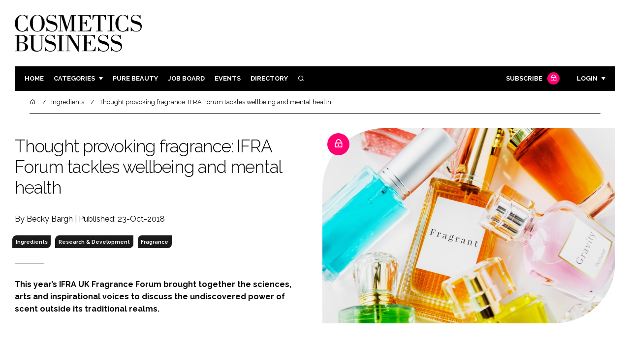

--- FILE ---
content_type: text/html; charset=UTF-8
request_url: https://cosmeticsbusiness.com/news/article_page/Thought_provoking_fragrance_IFRA_Forum_tackles_wellbeing_and_mental_health/148330
body_size: 12882
content:
<!DOCTYPE html>
<html lang="en">
<head>
            <script>(function (w, d, s, l, i) {
                w[l] = w[l] || [];
                w[l].push({
                    'gtm.start':
                        new Date().getTime(), event: 'gtm.js'
                });
                var f = d.getElementsByTagName(s)[0],
                    j = d.createElement(s), dl = l != 'dataLayer' ? '&l=' + l : '';
                j.async = true;
                j.src =
                    'https://www.googletagmanager.com/gtm.js?id=' + i + dl;
                f.parentNode.insertBefore(j, f);
            })(window, document, 'script', 'dataLayer', 'GTM-WPW38W5');</script>
        <meta charset="UTF-8">
    <title>Thought provoking fragrance: IFRA Forum tackles wellbeing and mental health </title>
    <meta name="viewport" content="width=device-width, initial-scale=1.0">
    <meta name="theme-color" content="#FFF">
    <meta name="author" content="">
    <meta name="google-site-verification" content="bD4tV4Sl-EwlSwu4w1alwBUpBtTV_kAj0pkGjAarY-w">
    <meta name="yandex-verification" content="52377bb9620367bb">
    <meta itemprop="url" content="https://cosmeticsbusiness.com/">
    <meta name="keywords" content="">
    <meta name="description" content="This year’s IFRA UK Fragrance Forum brought together the sciences, arts and inspirational voices to discuss the undiscovered power of scent outside its traditional realms. ">
            <link rel="icon" type="image/ico" href="/favicon.ico">
            <link rel="canonical" href="https://cosmeticsbusiness.com/thought-provoking-fragrance-ifra-forum-tackles-wellbeing-and-mental-health--148330" />
    <meta property="og:url" content="https://cosmeticsbusiness.com/news/article_page/Thought_provoking_fragrance_IFRA_Forum_tackles_wellbeing_and_mental_health/148330">
    <meta property="og:title" content="Thought provoking fragrance: IFRA Forum tackles wellbeing and mental health ">
    <meta property="og:description" content="This year’s IFRA UK Fragrance Forum brought together the sciences, arts and inspirational voices to discuss the undiscovered power of scent outside its traditional realms. ">
            <meta property="og:image"
              content="/article-image-alias/thought-provoking-fragrance-ifra-forum-tackles.jpg">
        <meta property="og:image:alt" content="Thought provoking fragrance: IFRA Forum tackles wellbeing and mental health ">
    <meta name="twitter:card" content="summary_large_image">
    <meta name="twitter:site" content="cb_beautynews">
    <meta name="twitter:creator" content="@hpcimedia">
    <meta name="twitter:title" content="Thought provoking fragrance: IFRA Forum tackles wellbeing and mental health ">
    <meta name="twitter:description" content="This year’s IFRA UK Fragrance Forum brought together the sciences, arts and inspirational voices to discuss the undiscovered power of scent outside its traditional realms. ">
            <meta name="twitter:image"
              content="/article-image-alias/thought-provoking-fragrance-ifra-forum-tackles.jpg">
        <link href="https://cdn.jsdelivr.net/npm/remixicon@3.2.0/fonts/remixicon.css" rel="stylesheet">
    <link rel="preconnect" href="https://fonts.googleapis.com">
    <link rel="preconnect" href="https://fonts.gstatic.com" crossorigin>
    <link href="https://fonts.googleapis.com/css2?family=Raleway:ital,wght@0,300;0,400;0,700;1,400;1,900&display=swap" rel="stylesheet">
            <link rel="stylesheet" href="/build/app_cosmeticsbusiness.com.de0322cd.css">
                <script src="/build/runtime.1b5762f4.js" defer></script><script src="/build/app_cosmeticsbusiness.com.ac0b8583.js" defer></script>
        <script>
        document.addEventListener('DOMContentLoaded', function () {
                                    
            const cachedAdResponses = [];
            const lazyAdViewObserver = new IntersectionObserver(handleAdView, { threshold: [0.5] });
            const lazyImageObserver = new IntersectionObserver(handleLazyImages, { threshold: 0.05 });
            const lazyCSSBGImageObserver = new IntersectionObserver(handleLazyBGImages, { threshold: 0.05 });

            // Initialize
            reloadAds();
            observeImagesAndBG();

            // Event listeners
            window.addEventListener('resize', reloadAds);
            document.querySelector('.nav-toggler').addEventListener('click', toggleNav);
            document.querySelector('.search-dropdown .close-btn').addEventListener('click', closeSearchDropdown);
            document.querySelectorAll('.has-sub a').forEach(element => {
                element.addEventListener('click', () => toggleSubMenu(element));
            });

            // Functions
            function reloadAds() {
                document.querySelectorAll('.a1ds > a').forEach(generateAdViewEvent);
            }

            function handleAdView(entries) {
                entries.forEach(entry => {
                    if (entry.isIntersecting && entry.intersectionRatio > 0.5) {
                        lazyAdViewObserver.unobserve(entry.target);
                        confirmAdViewEvent(entry.target);
                    }
                });
            }

            function handleLazyImages(entries) {
                entries.forEach(entry => {
                    if (entry.isIntersecting) {
                        entry.target.childNodes.forEach(replacePictureSourceAndImgSets);
                        lazyImageObserver.unobserve(entry.target);
                    }
                });
            }

            function handleLazyBGImages(entries) {
                entries.forEach(entry => {
                    if (entry.isIntersecting) {
                        const realImageUrl = entry.target.getAttribute('data-bg');
                        entry.target.style.backgroundImage = `url(${realImageUrl})`;
                        lazyCSSBGImageObserver.unobserve(entry.target);
                    }
                });
            }

            function toggleNav() {
                const mainNavWrapper = document.querySelector('.main-nav-wrapper');
                mainNavWrapper.classList.toggle('open');
                this.classList.toggle('toggle-active');
            }

            function closeSearchDropdown() {
                document.querySelector('.search-dropdown').classList.remove('open');
            }

            function toggleSubMenu(element) {
                const parent = element.parentElement;
                const isOpen = parent.classList.toggle('open');
                if (isOpen) {
                    document.querySelectorAll('.has-sub').forEach(subElement => {
                        if (subElement !== parent) subElement.classList.remove('open');
                    });
                }
            }

            function generateAdViewEvent(element) {
                if (element.hasAttribute('data-is-loaded') || !element.dataset.url || !element.hasAttribute('data-is-mobile')) {
                    return;
                }
                const uniqueId = element.getAttribute('data-unique-id');
                if (uniqueId && cachedAdResponses[uniqueId]) {
                    return;
                }
                if (element.hasAttribute('data-is-mobile')) {
                    if ('1' === element.getAttribute('data-is-mobile') && !window.matchMedia("(max-width: 768px)").matches
                        || '0' === element.getAttribute('data-is-mobile') && window.matchMedia("(max-width: 768px)").matches) {
                        return;
                    }
                }
                const xhr = new XMLHttpRequest();
                xhr.onreadystatechange = function () {
                    if (this.readyState === 4 && this.status === 200) {
                        const data = JSON.parse(this.responseText);
                        element.href = data.redirect_url ??'';
                        element.dataset.confirmUrl = data.confirm_url;
                        element.dataset.closeUrl = data.close_url;
                        lazyAdViewObserver.observe(element);
                        element.setAttribute('data-is-loaded', 'true');
                        cachedAdResponses[uniqueId] = element;
                    }
                };
                xhr.open('POST', element.dataset.url, true); // ASynchronous request
                xhr.send();
            }

            function confirmAdViewEvent(element) {
                if (element.dataset.confirmUrl) {
                    const xhr = new XMLHttpRequest();
                    xhr.open('POST', element.dataset.confirmUrl, true);
                    xhr.send();
                }
            }

            function replacePictureSourceAndImgSets(element) {
                if (element.tagName === 'SOURCE') {
                    element.srcset = element.dataset.srcset;
                    delete element.dataset.srcset;
                } else if (element.tagName === 'IMG' && element.dataset.src) {
                    element.src = element.dataset.src;
                    delete element.dataset.src;
                }
            }

            function observeImagesAndBG() {
                document.querySelectorAll('picture').forEach(element => lazyImageObserver.observe(element));
                document.querySelectorAll('[data-bg]').forEach(img => lazyCSSBGImageObserver.observe(img));
            }
        });
    </script>

</head>
<body>
    <noscript>
        <iframe src="https://www.googletagmanager.com/ns.html?id=GTM-WPW38W5"
                height="0" width="0" style="display:none;visibility:hidden"></iframe>
    </noscript>
<header class="header">
    <div class="width-container wide">
        <div class="padding">
            <div class="header-top flex-mob-up align-items-center-mob-up justify-content-space-between-mob-up">
                <a href="https://cosmeticsbusiness.com/" class="logo">
                    <img alt="Cosmetics Business" src="/images/logo-black.png"/>
                </a>
                                            </div>
            <div class="header-bottom">
                <nav class="main-nav-wrapper flex-sm-up align-items-center-sm-up justify-content-space-between-sm-up">
                    <button class="nav-toggler hide-show-sm-down" type="button" data-toggle="collapse"
                            aria-expanded="false"
                            aria-label="Toggle navigation"><span class="navbar-toggler-icon"><span></span></span>
                    </button>
                    <ul class="main-nav">
                                                                        <li><a href="/">Home</a></li>
                                                    <li class="has-sub"><a href="#">Categories</a>
                                <div class="dropdown wide">
                                    <ul>
                                                                                    <li itemprop="itemListElement" itemscope
                                                itemtype="https://schema.org/ListItem">
                                                <a itemprop="item"
                                                   title="Ingredients"
                                                   href="/tag/ingredients"><span
                                                            itemprop="name">Ingredients</span>
                                                    <meta itemprop="position" content="1">
                                                </a>
                                            </li>
                                                                                    <li itemprop="itemListElement" itemscope
                                                itemtype="https://schema.org/ListItem">
                                                <a itemprop="item"
                                                   title="Packaging"
                                                   href="/tag/packaging"><span
                                                            itemprop="name">Packaging</span>
                                                    <meta itemprop="position" content="1">
                                                </a>
                                            </li>
                                                                                    <li itemprop="itemListElement" itemscope
                                                itemtype="https://schema.org/ListItem">
                                                <a itemprop="item"
                                                   title="Regulatory"
                                                   href="/tag/regulatory"><span
                                                            itemprop="name">Regulatory</span>
                                                    <meta itemprop="position" content="1">
                                                </a>
                                            </li>
                                                                                    <li itemprop="itemListElement" itemscope
                                                itemtype="https://schema.org/ListItem">
                                                <a itemprop="item"
                                                   title="Manufacturing"
                                                   href="/tag/manufacturing"><span
                                                            itemprop="name">Manufacturing</span>
                                                    <meta itemprop="position" content="1">
                                                </a>
                                            </li>
                                                                                                                            <li itemprop="itemListElement" itemscope itemtype="https://schema.org/ListItem">
                                                <a itemprop="item" title="Company news"
                                                   href="/people">
                                                    <span itemprop="name">Company news</span>
                                                    <meta itemprop="position" content="1">
                                                </a>
                                            </li>
                                                                            </ul>
                                    <ul>
                                                                                    <li itemprop="itemListElement" itemscope
                                                itemtype="https://schema.org/ListItem">
                                                <a itemprop="item"
                                                   title="Body Care"
                                                   href="/tag/body-care"><span
                                                            itemprop="name">Body Care</span>
                                                    <meta itemprop="position" content="1">
                                                </a>
                                            </li>
                                                                                    <li itemprop="itemListElement" itemscope
                                                itemtype="https://schema.org/ListItem">
                                                <a itemprop="item"
                                                   title="Colour Cosmetics"
                                                   href="/tag/colour-cosmetics"><span
                                                            itemprop="name">Colour Cosmetics</span>
                                                    <meta itemprop="position" content="1">
                                                </a>
                                            </li>
                                                                                    <li itemprop="itemListElement" itemscope
                                                itemtype="https://schema.org/ListItem">
                                                <a itemprop="item"
                                                   title="Fragrance"
                                                   href="/tag/fragrance"><span
                                                            itemprop="name">Fragrance</span>
                                                    <meta itemprop="position" content="1">
                                                </a>
                                            </li>
                                                                                    <li itemprop="itemListElement" itemscope
                                                itemtype="https://schema.org/ListItem">
                                                <a itemprop="item"
                                                   title="Hair Care"
                                                   href="/tag/hair-care"><span
                                                            itemprop="name">Hair Care</span>
                                                    <meta itemprop="position" content="1">
                                                </a>
                                            </li>
                                                                                    <li itemprop="itemListElement" itemscope
                                                itemtype="https://schema.org/ListItem">
                                                <a itemprop="item"
                                                   title="Skin Care"
                                                   href="/tag/skin-care"><span
                                                            itemprop="name">Skin Care</span>
                                                    <meta itemprop="position" content="1">
                                                </a>
                                            </li>
                                                                                    <li itemprop="itemListElement" itemscope
                                                itemtype="https://schema.org/ListItem">
                                                <a itemprop="item"
                                                   title="Male Grooming"
                                                   href="/tag/male-grooming"><span
                                                            itemprop="name">Male Grooming</span>
                                                    <meta itemprop="position" content="1">
                                                </a>
                                            </li>
                                                                                    <li itemprop="itemListElement" itemscope
                                                itemtype="https://schema.org/ListItem">
                                                <a itemprop="item"
                                                   title="Digital"
                                                   href="/tag/digital"><span
                                                            itemprop="name">Digital</span>
                                                    <meta itemprop="position" content="1">
                                                </a>
                                            </li>
                                                                                    <li itemprop="itemListElement" itemscope
                                                itemtype="https://schema.org/ListItem">
                                                <a itemprop="item"
                                                   title="Marketing"
                                                   href="/tag/marketing"><span
                                                            itemprop="name">Marketing</span>
                                                    <meta itemprop="position" content="1">
                                                </a>
                                            </li>
                                                                                    <li itemprop="itemListElement" itemscope
                                                itemtype="https://schema.org/ListItem">
                                                <a itemprop="item"
                                                   title="Retail"
                                                   href="/tag/retail"><span
                                                            itemprop="name">Retail</span>
                                                    <meta itemprop="position" content="1">
                                                </a>
                                            </li>
                                                                                    <li itemprop="itemListElement" itemscope
                                                itemtype="https://schema.org/ListItem">
                                                <a itemprop="item"
                                                   title="Distribution"
                                                   href="/tag/distribution"><span
                                                            itemprop="name">Distribution</span>
                                                    <meta itemprop="position" content="1">
                                                </a>
                                            </li>
                                                                                    <li itemprop="itemListElement" itemscope
                                                itemtype="https://schema.org/ListItem">
                                                <a itemprop="item"
                                                   title="Recruitment"
                                                   href="/tag/recruitment"><span
                                                            itemprop="name">Recruitment</span>
                                                    <meta itemprop="position" content="1">
                                                </a>
                                            </li>
                                                                            </ul>
                                </div>
                            </li>
                                                                            <li>
                                <a title="Pure Beauty" href="/tag/retail">Pure Beauty</a>
                            </li>
                                                                            <li><a
                                        href="/jobs">Job board</a>
                            </li>
                                                <li><a href="/events">Events</a></li>
                        <li><a title="Directory" href="/directory">Directory</a></li>

                        <li class="has-sub search-dropdown"><a href="#"><i class="ri-search-line" aria-hidden="true"
                                                                           focusable="false"></i><span
                                        class="visually-hidden">Search</span></a>
                            <div class="dropdown">
                                <ul>
                                    <li itemscope itemtype="https://schema.org/WebSite">
                                        <meta itemprop="url" content="https://cosmeticsbusiness.com/"/>
                                        <form class="colourway02 transparent-background" method="get" action="/search"
                                              itemprop="potentialAction" itemscope
                                              itemtype="https://schema.org/SearchAction">
                                            <div class="input-group">
                                                <input type="search" id="q" name="q" data-autocomplete-url="/ajax"
                                                       data-autocomplete-field="title" itemprop="query-input"
                                                       placeholder="Enter search term"
                                                       class="js-autocomplete form-control ui-autocomplete-input"
                                                       aria-describedby="search-addon" autocomplete="off">
                                                <meta itemprop="target"
                                                      content="https://cosmeticsbusiness.com/search?q={q}">
                                                <button class="icon-btn" type="submit" id="search-addon">
                                                    <i aria-hidden="true" focusable="false"
                                                       class="ri-search-line ri-xl"></i>
                                                </button>
                                            </div>
                                            <span class="close-btn"><i aria-hidden="true" focusable="false" class="ri-close-line ri-xl"></i>Close search</span>
                                        </form>
                                    </li>
                                </ul>
                            </div>
                    </ul>
                                                                        <ul class="subscriber-nav logged-out">
                                <li class="subscribe-link"><a
                                            href="https://hpcimedia.com/service/signup-campaign/CBSub">Subscribe
                                        <div class="locked-story">
                                            <div class="locked-story-inner"><i aria-hidden="true" focusable="false"
                                                                               class="ri-lock-line"></i></div>
                                        </div>
                                    </a></li>
                                <li class="has-sub subscriber-dropdown"><a href="#">Login</a>
                                        <div class="dropdown">
        <ul>
            <li>
                <form name="custom_user_authentication_form" method="post" action="/authentication" class="colourway02 transparent-background">
                
                <div class="icon-input-wrapper">
                    <i class="ri-mail-line ri-xl" aria-hidden="true" focusable="false"><span class="visually-hidden">Password</span></i>
                    <input type="email" id="custom_user_authentication_form_email" name="custom_user_authentication_form[email]" required="required" placeholder="Email" class="form-control" />
                </div>
                <div class="icon-input-wrapper">
                    <i class="ri-key-line ri-xl" aria-hidden="true" focusable="false"><span class="visually-hidden">Password</span></i>
                    <input type="password" id="custom_user_authentication_form_password" name="custom_user_authentication_form[password]" required="required" placeholder="Password" class="form-control" />
                </div>
                <div class="checkbox-wrapper">
                    <div class="mb-3"><div class="form-check"><input type="checkbox" id="custom_user_authentication_form__remember_me" name="custom_user_authentication_form[_remember_me]" class="form-check-input form-check-input" value="1" />
        <label class="form-check-label form-check-label" for="custom_user_authentication_form__remember_me">Remember me</label></div></div>
                </div>
                <input type="submit" class="btn btn-sm btn-dark m-2 hovered-shadow" value="Sign In">
                <a class="forgot-password-link-wrapper" href="mailto:subscriptions@hpcimedia.com?subject=Forgot password&body=Hello, I forgot my password">Forgot
                    password?</a>
                <span class="close-btn"> <i aria-hidden="true" focusable="false" class="ri-close-line ri-xl"></i>Close login form</span>
                
                </form>
            </li>
        </ul>
    </div>



                                </li>
                            </ul>

                            <script>
                                document.addEventListener("DOMContentLoaded", function () {
                                    document.querySelector('.subscriber-dropdown .close-btn').addEventListener('click', function () {
                                        document.querySelector('.subscriber-dropdown').classList.remove('open');
                                    });
                                });
                            </script>
                                                            </nav>
            </div>
                    </div>
    </div>
</header>
    <nav class="breadcrumb">
        <div class="width-container wide">
            <ul id="wo-breadcrumbs" class="breadcrumb" itemscope itemtype="http://schema.org/BreadcrumbList">
                <li itemprop="itemListElement" itemscope itemtype="http://schema.org/ListItem">
                    <a href="/" itemprop="item">
                        <i class="ri-home-5-line" aria-hidden="true" focusable="false"></i>
                        <span class="visually-hidden">Home</span>
                    </a>
                    <meta itemprop="name" content="Home"/>
                    <meta itemprop="position" content="1"/>
                </li>

                                    <li                            itemprop="itemListElement" itemscope itemtype="http://schema.org/ListItem">
                                                <a href="/tag/ingredients" itemprop="item">
                    <span itemprop="name">
                        Ingredients                    </span>
                        </a>
                        <meta itemprop="position" content="2"/>
                    </li>
                                    <li                            itemprop="itemListElement" itemscope itemtype="http://schema.org/ListItem">
                                                <a href="/thought-provoking-fragrance-ifra-forum-tackles-wellbeing-and-mental-health--148330" itemprop="item">
                    <span itemprop="name">
                        Thought provoking fragrance: IFRA Forum tackles wellbeing and mental health                     </span>
                        </a>
                        <meta itemprop="position" content="3"/>
                    </li>
                            </ul>
        </div>
    </nav>


<div class="main">
                            <header class="article-header">
                        <div class="width-container wide">
                <div class="padding">
                    <div class="grid flex-mob-row">
                        <div class="column06 flex-sm-up align-items-center-sm-up mob-order02">
                            <div class="article-intro">
    <h1>Thought provoking fragrance: IFRA Forum tackles wellbeing and mental health 
            </h1>
    <byline>
                    By Becky Bargh | 
                Published: 23-Oct-2018
    </byline>

    
            <byline class="tags-byline">
            <div class="tags-background">
                                  <a href="/tag/ingredients">Ingredients</a>
                                  <a href="/tag/research-and-development">Research &amp; Development</a>
                                  <a href="/tag/fragrance">Fragrance</a>
                           </div>
        </byline>
    
    <p>This year’s IFRA UK Fragrance Forum brought together the sciences, arts and inspirational voices to discuss the undiscovered power of scent outside its traditional realms. </p>
</div>                        </div>
                        <div class="column06 mob-order01">
                                                            <div class="locked-story">
                                    <div class="locked-story-inner">
                                        <i aria-hidden="true" focusable="false" class="ri-lock-line"></i>
                                        <div class="tooltip below"><span>You need to be a subscriber to read this article. <br><a title="Subscribe" href="/the-leading-b2b-beauty-industry-subscription-in-the-uk">Click here</a> to find out more.</span></div>
                                    </div>
                                </div>
                                                        <div class="featured-image">
                                <div
                                        class="featured-image-inner article-featured-image "
                                        data-bg="/article-image-alias/thought-provoking-fragrance-ifra-forum-tackles.jpg">
                                </div>
                            </div>
                        </div>
                    </div>
                </div>
            </div>
        </header>
    
    <div class="width-container">
        <div class="padding">
            <div class="article-wrapper flex-md-up justify-content-space-between-md-up">
                <article class="article">
                    
                      

<p>On this year’s World Mental Health Day, the best noses in the business gathered for the IFRA UK Fragrance Forum on 11 October at London’s Wellcome Collection to learn how fragrances can impact customers’ own wellbeing. </p>

<p>Titled ‘Scentimental ­– fragrance on the mind’, the Forum saw each speaker take to the stage to give their insight into how the fragrance sector can affect the world around us. </p>

<p>From the woman who can sniff out Parkinson’s to the scents of five of the world’s most polluted cities, the forum investigated the power of scent and how it can be used to not only provoke nostalgia but also detect neurodegenerative diseases.</p>

<h3>‘When I first smelt Parkinson’s’</h3>

<p>
 <div class="text-center"><img width="800" alt="Joy Milne - the woman who can smell Parkinson's" style="max-width:100%;display:inline-block;margin-bottom:1rem;" src="/article-image-alias/thought-provoking-fragrance-ifra-forum-tackles-5.jpg"><p><i style="font-size: .9rem">Joy Milne - the woman who can smell Parkinson's</i></p></div> 
<p>

<p>The opening session of the day saw Dr Tilo Kunath from Edinburgh University discuss his research into Parkinson’s, a disease caused by the lose of nerve cells in the part of the brain known as the substantia nigra, which restricts movement in the body and can eventually lead to the development of dementia.</p><div class="colourway02 logged-out-article-message">
                                <div class="padding">
                                    <h2 class="headline">Not yet a <strong>Subscriber</strong>?</h2>
                                    <p>
            This is a small extract of the full article which is available
            <strong>ONLY</strong> to premium content subscribers.
            <strong>Click below to get premium content on Cosmetics Business.</strong>
        </p>
                                    <a href="https://hpcimedia.com/service/signup-campaign/CBSub" class="btn">Subscribe now</a>
                        <small class="already-subscriber">
                            Already a subscriber?
                            <a href="/authentication?redirect=/news/article_page/Thought_provoking_fragrance_IFRA_Forum_tackles_wellbeing_and_mental_health/148330">
                                                Sign in here.
                                            </a></small>
                                </div>
                            </div>

                    <section class="article-footer">
                        <div class="social-share-nav">
    <ul>
        <li>
            <a href="https://www.linkedin.com/shareArticle?mini=true&url=https://cosmeticsbusiness.com/news/article_page/Thought_provoking_fragrance_IFRA_Forum_tackles_wellbeing_and_mental_health/148330&title=Thought%20provoking%20fragrance%3A%20IFRA%20Forum%20tackles%20wellbeing%20and%20mental%20health%20&summary=This%20year%E2%80%99s%20IFRA%20UK%20Fragrance%20Forum%20brought%20together%20the%20sciences%2C%20arts%20and%20inspirational%20voices%20to%20discuss%20the%20undiscovered%20power%20of%20scent%20outside%20its%20traditional%20realms.%20&source=https%3A%2F%2Fcosmeticsbusiness.com%2Fnews%2Farticle_page%2FThought_provoking_fragrance_IFRA_Forum_tackles_wellbeing_and_mental_health%2F148330"
               target="_blank"
               title="Share on LinkedIn">
                <i aria-hidden="true" class="circle-icon large ri-linkedin-fill"></i>
                <span class="visually-hidden">Share on LinkedIn</span>
            </a>
        </li>
        <li>
            <a href="https://www.facebook.com/sharer/sharer.php?u=https%3A%2F%2Fcosmeticsbusiness.com%2Fnews%2Farticle_page%2FThought_provoking_fragrance_IFRA_Forum_tackles_wellbeing_and_mental_health%2F148330"
               target="_blank"
               title="Share on Facebook">
                <i aria-hidden="true" class="circle-icon large ri-facebook-fill"></i>
                <span class="visually-hidden">Share on Facebook</span>
            </a>
        </li>
    </ul>
</div>
                                                                            <div class="block block-companies large">
                                                                <div class="block-inner">
                                    <div class="block-grid">
                                                                            </div>
                                                                        <a title="Directory" href="/directory"><span class="read-more arrow-link">See more</span></a>
                                </div>
                            </div>

                    </section>
                </article>
                <sidebar class="sidebar">
                                        
                                                                <div class="block tip-trigger">
                    <h3 class="has-icon block-header"><i class=" ri-heart-line" aria-hidden="true" focusable="false"></i>You may also like</h3>
                    <div class="block-inner">
                                                    <div class="locked-story">
                                <div class="locked-story-inner">
                                    <i aria-hidden="true" focusable="false"
                                       class="ri-lock-line"></i>
                                    <div class="tooltip below"><span>You need to be a subscriber to read this article.
                                                                        <br><a title="Subscribe" href="/the-leading-b2b-beauty-industry-subscription-in-the-uk">Click here</a> to find out more.</span>
                                    </div>
                                </div>
                            </div>
                                                                            <a href="/tag/fragrance"
                               class="category-label">Fragrance</a>
                                                <a href="/5-surprising-fragrance-facts-from-the-ifra-uk">
                            <div class="featured-image">
                                <div class="featured-image-inner" data-bg="/article-image-alias/5-surprising-fragrance-facts-from-the.jpeg"></div>
                            </div>
                            <h3>5 surprising fragrance facts from the IFRA UK forum</h3>
                            <span class="read-more arrow-link">Read more</span>
                            <div class="tooltip">2023’s IFRA UK Fragrance Forum focused on ‘the science and creativity of olfaction and memory’
                                </div>
                        </a>
                    </div>
                </div>
                                                                                                                                                                                                                                        
                        <div class="block block-top-five">
        <h3 class="has-icon block-header"><i class=" ri-arrow-right-up-line" aria-hidden="true" focusable="false"></i>Trending
            Articles</h3>
        <div class="block-inner">
            <ol>
                                    <li>
                                                <div class="tip-trigger">
                            <a href="/digital-smart-nails-colour-changing-ipolish-ces-2026">
                                Digital nails that change colour in seconds debut at CES 2026
                                <span class="tooltip">iPolish’s patented technology incorporates electrophoretic nanopolymers in acrylic press-on nails, letting wearers change the shade as often as they want
                                                                    </span>
                            </a>
                        </div>
                    </li>
                                    <li>
                                                    <div class="locked-story">
                                <div class="locked-story-inner">
                                    <i aria-hidden="true" focusable="false"
                                       class="ri-lock-line"></i>
                                    <div class="tooltip"><span>You need to be a subscriber to read this article.
                                            <br><a title="Subscribe" href="/the-leading-b2b-beauty-industry-subscription-in-the-uk">Click here</a> to find out more.</span>
                                    </div>
                                </div>
                            </div>
                                                <div class="tip-trigger">
                            <a href="/valentino-beauty-loreal-luxe-phase-out-korea-2026">
                                L’Oréal to phase out Valentino Beauty’s brand operations in Korea
                                <span class="tooltip">The French giant, which holds the licence to produce the Italian fashion house’s beauty products, has confirmed it will cease Valentino Beauty’s brand operations in Korea in Q1 2026
                                                                    </span>
                            </a>
                        </div>
                    </li>
                                    <li>
                                                    <div class="locked-story">
                                <div class="locked-story-inner">
                                    <i aria-hidden="true" focusable="false"
                                       class="ri-lock-line"></i>
                                    <div class="tooltip"><span>You need to be a subscriber to read this article.
                                            <br><a title="Subscribe" href="/the-leading-b2b-beauty-industry-subscription-in-the-uk">Click here</a> to find out more.</span>
                                    </div>
                                </div>
                            </div>
                                                <div class="tip-trigger">
                            <a href="/cosmetics-business-team-picks-beauty-items-from-2016">
                                Cosmetics Business team picks: beauty items from 2016 that deserve a comeback
                                <span class="tooltip">With the 2016 resurgence trend in full swing, the Cosmetics Business team travel back in a beauty time machine to share their favourite products from the era and what made them special
                                                                    </span>
                            </a>
                        </div>
                    </li>
                                    <li>
                                                <div class="tip-trigger">
                            <a href="/kylie-cosmetics-unveils-third-fragrance-cosmic-intense">
                                Kylie Cosmetics unveils ‘addictive’ third fragrance Cosmic Intense
                                <span class="tooltip">The third scent from Kylie Jenner’s Coty-owned beauty brand is an ambery gourmand which is described as a ‘warmer’ and ‘creamier’ version of her debut scent Cosmic
                                                                    </span>
                            </a>
                        </div>
                    </li>
                                    <li>
                                                <div class="tip-trigger">
                            <a href="/cosmetics-business-introduces-a-new-way-to-recognise">
                                Cosmetics Business introduces a new way to recognise innovation
                                <span class="tooltip">Cosmetics Business has officially opened entries for the Cosmetics Business Innovation Awards, a new awards programme recognising the most impactful innovations across the global cosmetics and personal care supply chain
                                                                    </span>
                            </a>
                        </div>
                    </li>
                            </ol>
        </div>
    </div>
                    
                        <div class="block block-event">
        <h3 class="has-icon block-header"><i class=" ri-calendar-close-line" aria-hidden="true" focusable="false"></i>Upcoming
            event</h3>
        <div class="block-inner">
            <a href="/cosmoprof-north-america-miami-2025"
               class="block-inner event-block">
          <span>
            <i class="ri-calendar-event-line ri-2x"></i>
            <h3>Cosmoprof North America Miami 2026</h3>
            <byline>27-29 January 2026 | Miami, USA</byline>
          </span>
            </a>
            <a href="/events"><span
                        class="read-more arrow-link">See all</span></a>
        </div>
    </div>
                </sidebar>
            </div>
        </div>
    </div>

    <script>
        document.addEventListener("DOMContentLoaded", function () {
        // Replace &nbsp; in blockquote elements
        document.querySelectorAll("blockquote").forEach(function(blockquote) {
                blockquote.innerHTML = blockquote.innerHTML.replace(/&nbsp;/g, '');
            });

        /* FitVids 1.1 - Vanilla JS version */
        (function () {
            function fitVids(selector, options = {}) {
                const settings = {
                    customSelector: options.customSelector || null,
                    ignore: options.ignore || null,
                };

                if (!document.getElementById("fit-vids-style")) {
                    const css = `
                        .fluid-width-video-wrapper {
                            width: 100%;
                            position: relative;
                            padding: 0;
                        }
                        .fluid-width-video-wrapper iframe,
                        .fluid-width-video-wrapper object,
                        .fluid-width-video-wrapper embed {
                            position: absolute;
                            top: 0;
                            left: 0;
                            width: 100%;
                            height: 100%;
                }
                    `;
                    const style = document.createElement("style");
                    style.id = "fit-vids-style";
                    style.innerHTML = css;
                    document.head.appendChild(style);
                }

                const selectors = [
                    'iframe[src*="player.vimeo.com"]',
                    'iframe[src*="youtube.com"]',
                    'iframe[src*="youtube-nocookie.com"]',
                    'iframe[src*="kickstarter.com"][src*="video.html"]',
                    'object',
                    'embed',
                ];

                if (settings.customSelector) {
                    selectors.push(settings.customSelector);
                }

                const ignoreList = settings.ignore ? `.fitvidsignore, ${settings.ignore}` : ".fitvidsignore";

                document.querySelectorAll(selector).forEach(function(element) {
                    const videos = element.querySelectorAll(selectors.join(","));
                    videos.forEach(function(video) {
                        if (video.closest(ignoreList)) return;
                        if (video.tagName.toLowerCase() === "embed" && video.closest("object")) return;
                        if (video.closest(".fluid-width-video-wrapper")) return;

                        let height = video.tagName.toLowerCase() === "object" || !isNaN(parseInt(video.height)) ? parseInt(video.height) : video.clientHeight;
                        let width = !isNaN(parseInt(video.width)) ? parseInt(video.width) : video.clientWidth;
                        let aspectRatio = height / width;

                        const wrapper = document.createElement("div");
                        wrapper.className = "fluid-width-video-wrapper";
                        wrapper.style.paddingTop = (aspectRatio * 100) + "%";
                    video.parentNode.insertBefore(wrapper, video);
                    wrapper.appendChild(video);
                        video.removeAttribute("height");
                        video.removeAttribute("width");
                    });
                });
            }

            // Initialize FitVids on ".main" selector
            fitVids(".main");

            // Script for ad insertion based on article length and children count
            const regex = /(<([^>]+)>|\r\n|\n|\r)/ig;
            const primaryAd = document.querySelector('.mobile-ad-01')?.innerHTML || '';
            const secondaryAd = document.querySelector('.mobile-ad-02')?.innerHTML || '';
            const tertiaryAd = document.querySelector('.mobile-ad-03')?.innerHTML || '';

            const articleHeaderHeight = document.querySelector('.header')?.offsetHeight || 0;
            const articleContentHeight = document.querySelector('.article-header')?.offsetHeight + document.querySelector('.article')?.offsetHeight || 0;
            const article = document.querySelector('.article')?.textContent || '';
            const articleChildrenCount = document.querySelector('.article')?.children.length || 0;
            const articleCharCount = article.replace(regex, "").length;

            let childCount = 1;
            if (articleCharCount > 2000 && articleChildrenCount >= 10) {
                Array.from(document.querySelector('.article').children).forEach(function(para) {
                    const position = para.getBoundingClientRect().top;
                    if (childCount === 3) para.insertAdjacentHTML("afterend", primaryAd);
                    if (childCount === 7) para.insertAdjacentHTML("afterend", secondaryAd);
                    if (childCount === articleChildrenCount) para.insertAdjacentHTML("beforebegin", tertiaryAd);
                        childCount++;
                    });
                }
        })();
    });
    </script>
            <section class="you-may-also-like">
    <h2 class="span-header"><span>You may also like</span></h2>
    <div class="width-container wide">
        <div class="padding">
            <div class="fixed-grid">
                                                        <div class="block half-mob">
                                                    <div class="locked-story">
                                <div class="locked-story-inner">
                                    <i aria-hidden="true" focusable="false" class="ri-lock-line"></i>
                                    <div class="tooltip below"><span>You need to be a subscriber to read this article.
                                            <br><a title="Subscribe" href="/the-leading-b2b-beauty-industry-subscription-in-the-uk">Click here</a> to find out more.</span>
                                    </div>
                                </div>
                            </div>
                                                <div class="block-inner tip-trigger">
                                                            <a href="/tag/fragrance"
                                   class="category-label">Fragrance</a>
                                                        <a href="/5-surprising-fragrance-facts-from-the-ifra-uk">
                                <div class="featured-image">
                                                                            <div class="featured-image-inner"
                                             data-bg="/article-image-alias/5-surprising-fragrance-facts-from-the.jpeg"></div>
                                                                    </div>
                                <h3>5 surprising fragrance facts from the IFRA UK forum</h3>
                                <div class="tooltip above">2023’s IFRA UK Fragrance Forum focused on ‘the science and creativity of olfaction and memory’
                                                                    </div>
                                <!--span class="read-more arrow-link">Read more</span-->
                            </a>
                        </div>
                    </div>
                                                        <div class="block half-mob">
                                                    <div class="locked-story">
                                <div class="locked-story-inner">
                                    <i aria-hidden="true" focusable="false" class="ri-lock-line"></i>
                                    <div class="tooltip below"><span>You need to be a subscriber to read this article.
                                            <br><a title="Subscribe" href="/the-leading-b2b-beauty-industry-subscription-in-the-uk">Click here</a> to find out more.</span>
                                    </div>
                                </div>
                            </div>
                                                <div class="block-inner tip-trigger">
                                                            <a href="/tag/ingredients"
                                   class="category-label">Ingredients</a>
                                                        <a href="/climate-change-is-hitting-fragrance-ingredients-how-are-perfumers-responding--206287">
                                <div class="featured-image">
                                                                            <div class="featured-image-inner"
                                             data-bg="/article-image-alias/climate-change-is-hitting-fragrance-ingredients.jpeg"></div>
                                                                    </div>
                                <h3>Climate change is hitting fragrance ingredients. How are perfumers responding?</h3>
                                <div class="tooltip above">Climate change is one of many factors affecting the availability of both natural and synthetic fragrance materials
                                                                    </div>
                                <!--span class="read-more arrow-link">Read more</span-->
                            </a>
                        </div>
                    </div>
                                                        <div class="block half-mob">
                                                    <div class="locked-story">
                                <div class="locked-story-inner">
                                    <i aria-hidden="true" focusable="false" class="ri-lock-line"></i>
                                    <div class="tooltip below"><span>You need to be a subscriber to read this article.
                                            <br><a title="Subscribe" href="/the-leading-b2b-beauty-industry-subscription-in-the-uk">Click here</a> to find out more.</span>
                                    </div>
                                </div>
                            </div>
                                                <div class="block-inner tip-trigger">
                                                            <a href="/tag/fragrance"
                                   class="category-label">Fragrance</a>
                                                        <a href="/scent-in-the-time-of-covid-how-can-fragrance-makers-improve-consumer-wellbeing--198214">
                                <div class="featured-image">
                                                                            <div class="featured-image-inner"
                                             data-bg="/article-image-alias/scent-in-the-time-of-covid.jpg"></div>
                                                                    </div>
                                <h3>Scent in the time of Covid: How can fragrance makers improve consumer wellbeing?</h3>
                                <div class="tooltip above">IFRA UK recently launched a working group to improve lives through fragrance – then the pandemic hit. With the link between scent and wellbeing more highlighted than ever, IFRA UK Director Lisa Hipgrave tells Cosmetics Business how fragrance industry stakeholders can help 

                                                                    </div>
                                <!--span class="read-more arrow-link">Read more</span-->
                            </a>
                        </div>
                    </div>
                                                        <div class="block half-mob">
                                                    <div class="locked-story">
                                <div class="locked-story-inner">
                                    <i aria-hidden="true" focusable="false" class="ri-lock-line"></i>
                                    <div class="tooltip below"><span>You need to be a subscriber to read this article.
                                            <br><a title="Subscribe" href="/the-leading-b2b-beauty-industry-subscription-in-the-uk">Click here</a> to find out more.</span>
                                    </div>
                                </div>
                            </div>
                                                <div class="block-inner tip-trigger">
                                                            <a href="/tag/fragrance"
                                   class="category-label">Fragrance</a>
                                                        <a href="/structuring-scent-what-is-a-fragrance-pyramid--171623">
                                <div class="featured-image">
                                                                            <div class="featured-image-inner"
                                             data-bg="/article-image-alias/structuring-scent-what-is-a-fragrance.jpg"></div>
                                                                    </div>
                                <h3>Structuring scent: What is a fragrance pyramid?  
</h3>
                                <div class="tooltip above">IFRA UK&#039;s Eliza Douglas breaks down the classic fragrance pyramid, but notes that scent composition is more complicated than just a three tier system 
                                                                    </div>
                                <!--span class="read-more arrow-link">Read more</span-->
                            </a>
                        </div>
                    </div>
                                                        <div class="block half-mob">
                                                <div class="block-inner tip-trigger">
                                                            <a href="/tag/ingredients"
                                   class="category-label">Ingredients</a>
                                                        <a href="/nearly-100-fragrance-and-flavour-companies-sign-sustainability-charter--167208">
                                <div class="featured-image">
                                                                            <div class="featured-image-inner"
                                             data-bg="/article-image-alias/nearly-100-fragrance-and-flavour-companies.jpg"></div>
                                                                    </div>
                                <h3>Nearly 100 fragrance and flavour companies sign Sustainability Charter
</h3>
                                <div class="tooltip above">IFRA and IOFI’s voluntary framework takes a lifecycle-based approach to five key areas

                                                                    </div>
                                <!--span class="read-more arrow-link">Read more</span-->
                            </a>
                        </div>
                    </div>
                                                        <div class="block half-mob">
                                                    <div class="locked-story">
                                <div class="locked-story-inner">
                                    <i aria-hidden="true" focusable="false" class="ri-lock-line"></i>
                                    <div class="tooltip below"><span>You need to be a subscriber to read this article.
                                            <br><a title="Subscribe" href="/the-leading-b2b-beauty-industry-subscription-in-the-uk">Click here</a> to find out more.</span>
                                    </div>
                                </div>
                            </div>
                                                <div class="block-inner tip-trigger">
                                                            <a href="/tag/fragrance"
                                   class="category-label">Fragrance</a>
                                                        <a href="/ifra-uk-fragrance-forum-2019-the-rise-of-the-machines-159109">
                                <div class="featured-image">
                                                                            <div class="featured-image-inner"
                                             data-bg="/article-image-alias/ifra-uk-fragrance-forum-2019-the.jpg"></div>
                                                                    </div>
                                <h3>IFRA UK Fragrance Forum 2019: the rise of the machines</h3>
                                <div class="tooltip above">Artificial intelligence is opening up new opportunities in fragrance
creation, and both current and potential future uses for tech in
perfumery were addressed during the IFRA UK Fragrance Forum 2019
                                                                    </div>
                                <!--span class="read-more arrow-link">Read more</span-->
                            </a>
                        </div>
                    </div>
                                                        <div class="block half-mob">
                                                    <div class="locked-story">
                                <div class="locked-story-inner">
                                    <i aria-hidden="true" focusable="false" class="ri-lock-line"></i>
                                    <div class="tooltip below"><span>You need to be a subscriber to read this article.
                                            <br><a title="Subscribe" href="/the-leading-b2b-beauty-industry-subscription-in-the-uk">Click here</a> to find out more.</span>
                                    </div>
                                </div>
                            </div>
                                                <div class="block-inner tip-trigger">
                                                            <a href="/tag/fragrance"
                                   class="category-label">Fragrance</a>
                                                        <a href="/fragrance-can-significantly-boost-the-value-of-a-consumer-product-finds-study-155527">
                                <div class="featured-image">
                                                                            <div class="featured-image-inner"
                                             data-bg="/article-image-alias/fragrance-can-significantly-boost-the-value.jpg"></div>
                                                                    </div>
                                <h3>Fragrance can significantly boost the value of a consumer product, finds study</h3>
                                <div class="tooltip above">Sector is responsible for up to €72bn in value added for 25 consumer product categories.

                                                                    </div>
                                <!--span class="read-more arrow-link">Read more</span-->
                            </a>
                        </div>
                    </div>
                                                    <div class="block height01">
                                                                                                                                                    <a href="https://hpcimedia.com/service/signup-campaign/CBSub"
                               class="btn">Subscribe now</a>
                                            </div>
                            </div>
        </div>
    </div>
</section>    </div>
    <footer class="footer colourway02">
    <div class="footer-section">
        <div class="width-container wide">
            <div class="padding">
                                    <div class="grid">
                        <div class="column08 column-border">
                            <div class="block large">
                                <h2 class="headline">Become a <strong>Subscriber</strong></h2>
                                <p>Through digital, live and print
                                    products, Cosmetics Business informs and inspires
                                    business leaders and decision-makers around the world. With a digital-first
                                    strategy, the Group’s Editors write breaking news, product releases, technical
                                    papers, innovation features, trend reports and live content agendas covering the
                                    entire industry from ingredients and packaging to regulation, retail and
                                    marketing.</p>
                                <a href="https://hpcimedia.com/service/signup-campaign/CBSub"
                                   class="btn submit-btn">Subscribe now</a>
                                                                    <small class="already-subscriber">Already a subscriber?
                                        <a href="/authentication?redirect=/news/article_page/Thought_provoking_fragrance_IFRA_Forum_tackles_wellbeing_and_mental_health/148330">
                                            Sign in here.
                                        </a>
                                    </small>
                                    <a title="Subscribe"
                                       href="/the-leading-b2b-beauty-industry-subscription-in-the-uk"
                                       class="read-more arrow-link">Find out more</a>
                                                            </div>
                        </div>
                        <div class="column04 flex-sm-up align-items-center-sm-up">
                            <div class="block">
                                <h3 class="has-icon block-header"><i aria-hidden="true" focusable="false"
                                                                     class="ri-mail-line"></i>Get our newsletter</h3>
                                <div class="input-group">
                                    <input type="email" placeholder="Enter your email address" required>
                                    <button class="icon-btn" type="submit" id="search-addon"
                                            onclick="location.href='https://hpcimedia.com/service/signup-campaign/CBeNews?email=' + this.previousElementSibling.value">
                                        <i class="ri-arrow-right-line ri-xl"></i>
                                    </button>
                                </div>
                                <h3 class="has-icon block-header"><i aria-hidden="true" focusable="false"
                                                                     class="ri-share-line"></i>Follow us</h3>
                                <div class="social-nav large">
                                    <ul>
                                                                                    <li>
                                                <a href="https://www.instagram.com/cosmeticsbusiness/"
                                                   target="blank"
                                                   title="Follow Cosmetics Business on Instagram"><i
                                                            aria-hidden="true" focusable="false"
                                                            class="ri-instagram-fill ri-2x"></i><span
                                                            class="visually-hidden">Instagram</span></a></li>
                                                                                                                            <li>
                                                <a href="https://www.linkedin.com/showcase/cosmetics-business/"
                                                   target="blank"
                                                   title="Follow Cosmetics Business on LinkedIn"><i
                                                            aria-hidden="true" focusable="false"
                                                            class="ri-linkedin-fill ri-2x"></i><span
                                                            class="visually-hidden">LinkedIn</span></a></li>
                                                                                                                            <li>
                                                <a href="https://www.facebook.com/CosmeticsBusinessOnline"
                                                   target="blank"
                                                   title="Find Cosmetics Business on Facbook"><i
                                                            aria-hidden="true" focusable="false"
                                                            class="ri-facebook-fill ri-2x"></i><span
                                                            class="visually-hidden">Facebook</span></a></li>
                                                                            </ul>
                                </div>
                            </div>
                        </div>
                    </div>
                            </div>
        </div>
    </div>
    <div class="footer-section">
        <div class="width-container wide">
            <div class="padding">
                <div class="grid">
                    <div class="column04">
                        <div class="logo"><img alt="Cosmetics Business" src="/images/logo-white.png"/></div>
                    </div>
                    <div class="column08">
                        <div class="footer-links-wrapper grid">
                            <div class="column04">
                                <ul class="footer-links">
                                    <li>
                                        <a href="https://hpcimedia.com/cosmetics-business/">About Cosmetics Business</a>
                                    </li>
                                    <li><a href="https://hpcimedia.com/">About HPCi Media</a></li>
                                    <li>
                                        <a href="https://hpcimedia.com/service/signup-campaign/CBeNews">Newsletter
                                            sign up</a></li>
                                    <li><a href="https://hpcimedia.com/">Contact Us</a></li>
                                </ul>
                            </div>
                            <div class="column04">
                                <ul class="footer-links">
                                    <li><a href="https://hpcimedia.com/pure-beauty-awards-uk/">Pure Beauty Awards
                                            website</a></li>
                                    <li><a href="https://hpcimedia.com/cosmetics-business/">Advertise</a></li>
                                    <li><a href="https://hpcimedia.com/tsandcs/">Terms and Conditions</a></li>
                                    <li><a href="https://hpcimedia.com/privacy-policy/">Privacy</a></li>
                                </ul>
                            </div>
                            <div class="column04">
                                <small>© HPCi Media Limited | Registered in England No. 06716035 | VAT GB 939828072 | a Claverley Group company</small>
                                <small>Registered office address:
                                    <br>One Anchorage Avenue,
                                    <br> Shrewsbury Business Park,
                                    <br>Shrewsbury,
                                    <br>SY2 6FG, UK.</small>
                            </div>
                        </div>
                    </div>
                </div>
            </div>
        </div>
    </div>
</footer></body>
</html>
